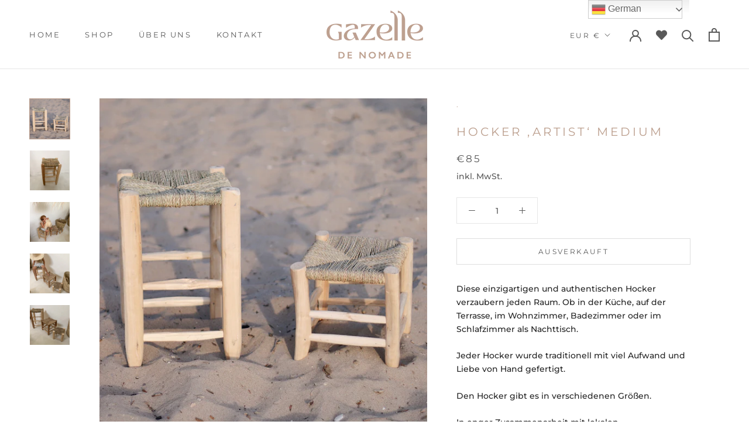

--- FILE ---
content_type: image/svg+xml
request_url: https://www.gazelledenomade.com/cdn/shop/t/9/assets/cursor-zoom-in.svg?v=32913602311023618211622280481
body_size: -556
content:
<svg width="35" height="35" viewBox="0 0 35 35" xmlns="http://www.w3.org/2000/svg">
  <g fill="none" fill-rule="nonzero">
    <circle fill="#ffffff" cx="17.5" cy="17.5" r="17.5"/>
    <path fill="#bc9f8e" d="M24 18h-6v6h-1v-6h-6v-1h6v-6h1v6h6"/>
  </g>
</svg>

--- FILE ---
content_type: image/svg+xml
request_url: https://www.gazelledenomade.com/cdn/shop/t/9/assets/cursor-zoom-in.svg?v=32913602311023618211622280481
body_size: -524
content:
<svg width="35" height="35" viewBox="0 0 35 35" xmlns="http://www.w3.org/2000/svg">
  <g fill="none" fill-rule="nonzero">
    <circle fill="#ffffff" cx="17.5" cy="17.5" r="17.5"/>
    <path fill="#bc9f8e" d="M24 18h-6v6h-1v-6h-6v-1h6v-6h1v6h6"/>
  </g>
</svg>

--- FILE ---
content_type: text/javascript
request_url: https://www.gazelledenomade.com/cdn/shop/t/9/assets/custom.js?v=183944157590872491501619444402
body_size: -778
content:
//# sourceMappingURL=/cdn/shop/t/9/assets/custom.js.map?v=183944157590872491501619444402
